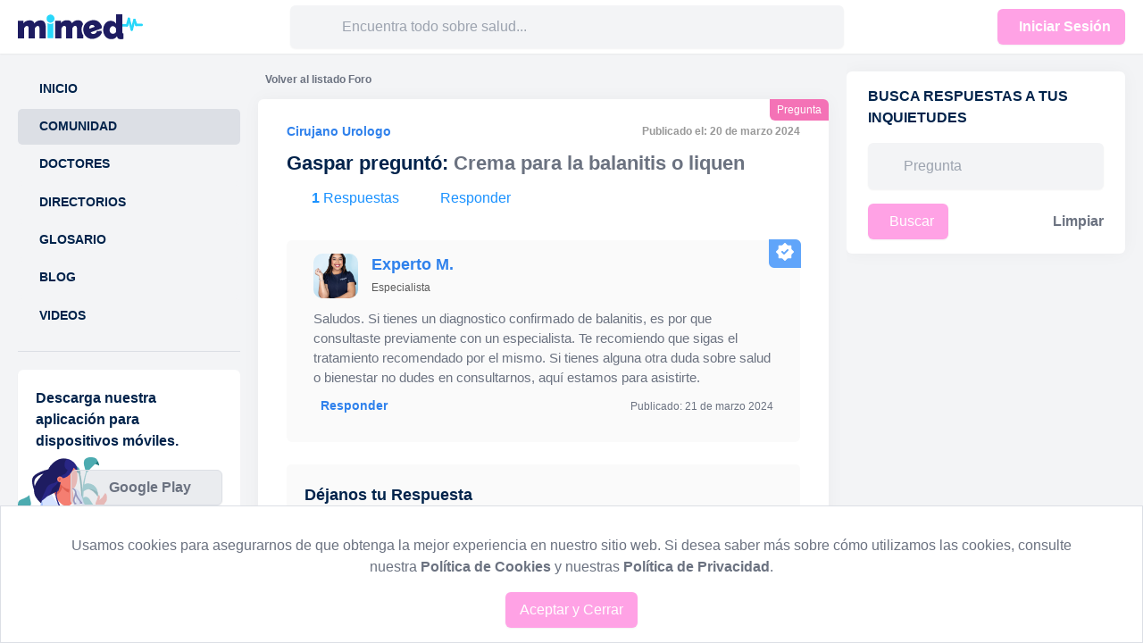

--- FILE ---
content_type: text/html; charset=UTF-8
request_url: https://mimed.do/comunidad/crema-para-la-balanitis-o-liquen
body_size: 10131
content:
<!DOCTYPE html>
<html class="no-js" lang="es">

<head>
    <!--Metas-->
    <meta content="text/html; charset=utf-8">
    <meta http-equiv="X-UA-Compatible" content="IE=edge,chrome=1" />
    <meta name="viewport" content="width=device-width,initial-scale=1.0" />
    <meta name="author" content="Mimed.do" />
    <meta name="keywords"
        content="¿Los animales pueden contagiar el COVID-19?,Estreñimiento en niños,En cuáles horarios es mejor entrenar?,Cuales sintomas puedo tener despues de la vacuna del COVID?,¿Que puedo hacer para aliviar el dolor de cuello en el trabajo?,Cuales alimentos benefician la digestión?,¿Cuanto tiempo luego de tener COVID-19 debo de vacunarme?,Cuales son los mejores remedios caseros para el eczema?,Cuanto tiempo es saludable hacer fasting?,¿Es mas fácil que me contagie de COVID si soy asmática?,Que puedo hacer para que el uso de aparatos electronicos no afecte la vista de mis hijos?,Cada cuanto tiempo debo de cambiar mis lentes?,Cuales son los sintomas iniciales de la menopausia?,Soy vegana, ¿cuales alimentos me pueden aportar mas proteinas?,Los medicamentos pueden causar perdida del pelo?,Como puedo tratar las ojeras?,Las nauseas pueden ser un efecto secundario de las pastillas anticonceptivas?,¿Que puedo hacer para mejorar los colicos de mi bebe?,¿Es saludable tomar vitamina C todos los dias?,Que pasa si me contagio de COVID luego de la primera dosis de la vacuna?,¿Es mas facil que me contagie de COVID-19 si soy asmatico?,Es saludable comer frutas antes de dormir?,Si tengo relaciones sexuales con alguien con SIDA, cuales son las probabilidades de contagiarme?,Es peligroso usar fajas para hacer ejercicio?,Si consumo suplementos de proteína, aumentare de peso?,Donde puedo ver los centros de vacunación en Santo Domingo?,Cómo puedo evitar morderme las uñas?,Duda con el salbutamol,Llanto constante de mi bebé,Puedo amamantar a mi bebé si me inyectaron penicilina?,Riesgo del Virus Papiloma Humano,Acortamiento de vagina?,Acido hialurónico y rodilla,Dolor en manguito rotador aún después de operado,Amigdalitis que no mejora,Sensación de cuerpo extraño en la garganta,La inflamación de cornetes nasales puede dar dolor de cabeza?,Hay algún riesgo si tomé amoxicilina antes de tiempo?,efectividad de la vacuna china (Sinovac),Dolores de cabeza que no mejoran,Tengo el colesterol alto,Problemas de tiroides,Tos recurrente,Sospecho que tengo problemas respiratorio,Dolor menstrual fuerte,Dolor de oido recurrente,Dolor al orinar,Dolor de garganta y mal aliento,Ronchas en la piel,Dolor en la parte de atrás de la cabeza,Dolor constante en los ojos,Dolor en el dedo del pie,Nauseas y mareos,Altas dificultades para dormir,Dolor en espalda baja,Dolor punzante en el pecho,Mi hijo esta tarde tuvo un corte no muy profundo con un clavo oxidado, debería llevarlo a ponerse la vacuna contra el tétanos?,Tengo tiempo ya con dolores en la parte superior del abdomen y despues de comer me duele mucho en la parte de arriba igual, tambien tengo nauseas y vomitos, que medicamento puedo tomar para esto?,Tengo un fuerte dolor de garganta desde hace unas semanas, que especialista debo visitar?,Se puede estar en buena forma sin hacer ejercicio y alimentándome de manera correcta?,Que especialista debo visitar para que mme hagan un analisis en el estomago? Ya que tengo un dolor inmenso desde hace unos días y también tengo vómitos.,Buenas tardes, tengo un gran dolor en el cuello y de espalda alta, a que especialista debería visitar?,Buenas, quiero que me chequeen la cabeza, puesto que llevo varios meses con dolor en la parte de atrás, que especialista debo visitar?,Hola, tengo una duda, estoy teniendo dolores de hombro constantemente, debo visitar a un traumatólogo o solo ir a emergencias a que me chequeen?,Me rompí un tendón hace 2 semanas, luego de que me quiten el yeso, debo visitar a terapia o puedo seguir haciendo deportes sin terapia alguna?,Tengo el tobillo hinchado, a que especialista debo dirigirme?,Tengo hace unos días, un dolor agudo en el oído derecho, a la vez siento mareos de vez en cuanto, estos sintomas estan relacionados? si es asi, a que doctor deberia visitar?,Tengo unos cuantos días preocupada, realmente estoy teniendo problemas de memoria a corto plazo,  quisiera saber que medico debería visitar?,Tengo hace unos dias con vision borrosa, y pude percatarme de una pequeña mancha blanca en mi ojo izquierdo, debo visitar al doctor? De ser asi, que especialista atiende estas situaciones?,Tengo un dolor de espalda frecuente, la verdad hago mucho esfuerzo fisico en mi trabajo, pero esta vez siento que el dolor es demasiado intenso, a que especialista debo visitar?,Tengo dolor en la parte de atrás de los ojos desde hace 3 días, debería ir a emergencias o debería ir a un oftalmólogo?,Estoy aumentando mucho de peso desde que empecé a usar métodos anticonceptivos, ¿puede ser la causa?,Mi orine tiene un color como amarillo tirando a naranja, ¿donde puedo ir a revisar que me sucede?,Si me da dolor de cabeza después de la inyección del covid, ¿puedo tomarme algo para el dolor cabeza?,A veces tengo que pasar malas noches por tener que seguir laborando hasta horas muy tarde, ¿hay algo que me mantenga despierto que no sea energizantes?,Me hice un agujero en la nariz hace meses y creo que cogió infección, ¿como puedo proceder para sanarlo?,Si tomo mucho un mismo medicamento, ¿puedo volverme inmune a el? creo que ya no me hacen nada los mismo medicamentos anti-inflamación que siempre he tomado,Quiero dar al paso de ser vegetariana, ¿realmente mi cuerpo no necesitará de alguna proteína o algo que contenga la carne?,Me están saliendo algunos puntos rojos en la piel desde hace unos días, pensé que eran alguna reacción pero siguen ahí, ¿que puede ser?,Me esta doliendo mucho la garganta, pero no se si es un efecto del covid o si me puedo medicar, ¿que hago?,Me duele mucho un dedo del pie, creo que tengo una uña enterrada, ¿donde puedo ir para desenterrarla?,Hola, ¿hay forma de calmar la ansiedad o tengo que ir obligado a un especialista?,Hace un mes y algo tuve relaciones con mi pareja sin cuidarnos, me bajo la menstruación pero ahora tengo muchos cólicos y nauseas, ¿puedo estar embarazada como quiera?,Necesito un examen de COVID para viajar fuera del país?,Saludos, tengo al parecer una infeccion interna en las rodillas, mas en la izquierda, a que Especialista debo acudir?,hola quiero saber porque las uñas se parten,Por qué es bueno un baño de agua y hielo para los músculos?,Qué tipo de especialista puedo ver, si no logro dormir bien en la noche?,Fiebre 39.5 desde ayer en habitación no atendieron,como veo mis licencias medicas,Como puedo ver una radiografía,Si tengo fiebre, cual es el mejor remedio casero?,¿Como hacer que mi bebé no rechace el seno?,hola que pasa si me salen puntos de grasa en el cuero cabelludo,Hola, me gustaría saber qué causa los cálculos renales,Esta muy alta la creatinina con valor de 1.44?,Licencias medica,Dónde puede ver las licencia aquí?,¿El DIU puede moverse al tener relaciones sexuales?,Después de una colposcopia, cuanto tiempo debo esperar para tener relaciones sexuales?,Para una sonografía de próstata se necesita algún requisito previo,Me hice 2 piercing y se han infectado, qué puedo hacer?,He estado tomando azitromicina por 5 días para una amigdalitis y sigue la pus en la garganta y las fiebres aun altas, sigo con azitromicina o cambio de antibiótico?,He estado  con dolor abdominal fuerte, tipo cólico, dolor de estómago con diarreas y falta de apetito. el coprológico no muestra nada. Qué puede ser y cómo puedo mejorar?,Tengo 55 años y desde hace días tengo sensación de hormigueo, ardor y cierto dolor en las piernas. ¿cuál especialista debo consultar?,¿Puedo tomar ibuprofen si he tomado viagra?,¿Si soy alérgico a  los Aines puedo tomar claritromicina?,¿Tengo mucho catarro, puedo tomar acetilcisteína y ambroxol al mismo tiempo?,¿Puedo beber alcohol si tomé Loratadadina 1 hora antes?,¿Cuál jabón es mejor para la higiene íntima?,Hola! Como puedo ser parte de los médicos registrados ?,Mi hija de 5 años y ya tiene vello en la vulva, es esto normal?,Tengo glicemia en ayuna en 101, eso quiere decir que sufro de diabetes?,Cómo se llama la prueba para ver si tengo inmunidad al covid?,¿A qué edad debo hacerme mi primer examen de próstata?,Qué cosas debo hacer para evitar los bajones de azúcar o hipoglicemia?,¿cómo puedo identificar el dolor de un infarto agudo?,Puedo tomar sol todo el tiempo que desee si uso protector solar?,Me han salido unas bolas dolorosas en la axila derecha, creo que es lo que llaman golondrinos. Qué puedo hacer para mejorar?,Hace meses me diagnosticaron melasma facial y pesar de ciertas cremas se ha extendido. Qué me recomiendan?,Es cierto que el sangrado por la nariz es un signo de hipotiroidismo?,Hace meses me extirparon la tiroides, esto podría impedir que quede embarazada?,Mi hijo tiene 13 años y tiene muy mal aliento, le hemos comprado enjuague bucal y no mejora. Qué debemos hacer?,Es posible que quede embarazada si tengo relaciones con el periodo?,Cuando debo hacerme el auto-examen de mama?,Hola. Tengo 27 años y quisiera saber si es necesario hacerme la cirsuncision y por que?,Hay alguna contraindicación de tomar Enterogermina si soy diabético?,Es normal que mi periodo dure mas de 7 dias?,Cada cierto tiempo el flujo vaginal me cambia de olor, es normal que sea así?,Tengo 55 años, sin enfermedad conocida, es recomendable aplicarme la vacuna antineumocócica?,Siento mucha comezon entre los dedos de los pies y tengo el area un poco irritada, no se si es porque sudo mucho los pies y utilizo muchos zapatos cerrados, alguna recomendacion de que podria usar para mejorarme por favor?,Como funciona la pastilla del dia despues?,Tengo 34 años y soy madre primeriza, tengo fuertes dolores, similares a los de la menstruación, cuando amamanto a mí recién nacido. ¿Es normal?,Hay alguna manera de quitar las machas despues de una quemadura?,Cada cuanto tiempo debo ir al Ginecologo?,Podrian recomendarme algun jabon para la zona intima, gracias!,Tengo 18 años y ahora mismo tengo mucho acne, que pueden recomendarme para evitar que me sigan saliendo?,Es seguro comerme mi placenta luego de dar a luz?,Puedo salir embarazada si tengo relaciones 2 dias antes de llegarme el periodo?,Quisiera saber por que en ocasiones me inyectan para la amigdalitis y en otras ocasiones solo me indican las pastillas para la fiebre?,Puedo estar embarazada aunque haya salido negativa la prueba de embarazado de farmacia?,Tengo 44 años, a los 32 me realizaron la vasectomía, es posible revertirla y tener hijos?,Hola. Mi hijo tiene 5 años y tiene fiebre en 38°, que puedo hacer para bajarle la fiebre de manera rapida y efectiva?,Escuche hace unos dias que hay 5 A´s del Alzheimer, pueden decirme cuales son por favor?,Saludos. Mi hija va a cumplir 13 años y quiero vacunarla contra el papiloma, es seguro hacerlo y cual es la mejor edad para aplicarla?,Qué son las enfermedades reumáticas?,A qué se deben los embarazos ectópicos?,En un resultado de papanicolau sale que hay metaplasia, esto quiere decir que es maligno?,Cómo puedo interpretar la prueba de piel de tuberculina?,Saludos. Tuve Covid y durante el proceso me hicieron un ecocardiograma, dice que hay miocarditis. Que es esto? es peligroso? Esto lo produce el Covid?,Me pueden orientar para saber cuáles pruebas tengo que hacer para saber si tengo bocio?,Estoy en el primer trimestre del embarazo, hay alimentos que no deba comer durante este periodo?,Hace unos años me dieron puntos en una herida y la cicatriz me quedó grande y muy fea, esto se puede corregir?,El ciclo menstrual puede alterar mi rendimiento físico en los ejercicios?,Mi padre tuvo cáncer de prostata, tengo 41 años, a que edad debo empezar a chequearme y cuáles estudios debo realizarme?,Hola. A qué se puede deber o cuales serían las causas de tener dolor ocular?,Los anticonceptivos orales tienen algún riego?,Como puedo saber si sufro de eyaculacion precoz?,Cuantos gramos de proteina asimila el cuerpo?,Me puedo curar de la ansiedad?,Como puedo identificar si tengo depresión postparto?,Como se cuando necesito ir a un psiquiatra?,Por qué las personas se deprimen?,A que edad puedo inyectarme acido hialuronico ?,Estoy embarazada, quisiera saber si me puedo hacer un relleno con acido hialuronico?,Me puedo poner de todo en mi cara sin riesgo a que tenga algún daño sobre el bebé en mi embarazo?,Los anticonceptivos mejoran el acné?,Es permanente el resultado de transplante capilar?,No debo aplicar protector solar los dias que llueve o que no tendré exposicion al sol?,Por qué debo vacunar a mi hijo contra el COVID-19?,Cuando puedo lavar mi pelo despues del parto?,Cuales son las razones por las cuales me puede picar mi zona intima?,Por que se puede sentir dolor durante el acto sexual?,Se me puede salir el DIU?,La infertilidad y la esterilidad es lo mismo?,Cuando debo acudir a un especialista en fertilidad?,Puedo tratar mi acné sin ir al dermatologo?,Si me relleno con acido hialuronico, me voy a inflamar?,La grasa del pelo provoca acné?,Es importante una limpieza dental?,Puede el virus del papiloma humano causar cancer?,El cancer es hereditario?,¿Qué puedo cambiar en mi estilo de vida para reducir el riesgo de padecer cáncer de mama?,Debo ir al medico aunque me sienta bien?,Si sale sangre en heces, que debo hacer?,Cada vez que me llega el período voy mas al baño, es normal?,Que bebidas debo evitar si tengo acidez?,Cada cuanto tiempo debo realizarme una colonoscopia?,Hay alguna enfermedad de transmision sexual que cause tumores en la boca?,Hay algun metodo anticonceptivo que no contenga hormas?,Que tiempo debo esperar para salir embarazada despues de un aborto?,El DIU produce infecciones vaginales?,Comer frutas de noche engorda?,Comer huevos todos los dias sube el colesterol?,Soy muy delgada, quisiera saber que me recomiendan comer?,Quisiera saber algunas causas por las cuales puedo sentir ansiedad de noche?,Si sudo mucho voy adelgazar mas rápido?,Cuantas comidas debo ingerir al día?,Cuales son las causas de la tos en niños?,Puede ser hereditaria la insuficiencia renal?,Tengo que bañar todos los dias a mi recien nacido?,Es normal que mi recien nacido duerma tanto?,Es cierto que con el calor la piel se deshidrata?,Como puedo saber si tengo piel mixta?,Que debo hacer si tengo un brote de caspa?,Como puedo cuidar mi piel este verano?,Es cierto que el tabaco causa arrugas?,La depilación laser aclara las zonas manchadas?,Puedo ponerme pasta de dientes en una espinilla?,Puedo realizarme depilación laser estando embarazada?,¿Es seguro aplicar Botox durante la lactancia?,Si tengo hongos, ¿debo sacarme la uña?,Luego de hacer ejercicios, debo larvar mi cabello?,Debo lavarme la cara para reaplicar el protector solar?,Usar maquillaje diario afecta la salud de mi piel?,Las pastillas anticonceptivas engordan?,Un condiloma puede ser cancer?,Que debo hacer si me salen verrugas genitales?,¿Porque la otitis media es más común en los niños que en los adultos ?,Yo escucho pero tengo dificultad para entender. ¿Qué puede estar pasando?,Puedo comer carne o huevo si tengo una fractura o me hicieron una cirugia ortopedica?,Que pasa si mezclo analgésicos con alcohol?,Tronarse los dedos produce artritis?,Por qué debo calentar antes de hacer ejercicio?,¿Cual es la causa de colesterol alto en niños?,¿Cómo puedo saber cuándo necesito una prueba auditiva?,¿Por qué crujen los huesos?,¿Cómo puedo proteger mi zona intima de infecciones en la playa?,¿Como puedo evitar el reflujo?,Tengo secreción en el oído ¿Qué puede ser?,¿La congestión nasal da dolor de cabeza?,Mi abdomen se avienta mucho, ¿A qué se debe?,Soy un paciente cardiópata, ¿puedo usar estimulantes sexuales?,Como curar el pie de atleta con remedios caseros,¿La gripe puede causar problemas en la audición?,¿Cómo puedo mejorar la convivencia con personas que padecen Alzheimer?,¿Qué es una hemorragia interna?,Ingerir cerdo puede afectar la presión arterial?,¿Es normal que mi hijo ronque mucho?,Soy diabética y quisiera saber ¿Cómo puedo prevenir el pie diabético?,¿El café puede elevar la presión?,¿Se puede prevenir un infarto?,¿Puedo contraer ETS si estoy embarazada?,Como saber el estado de mi licencia médica,¿Cuándo debo realizarme un electrocardiograma?,¿Siento unos bultos en mis mamas, de que puede ser y que debo hacer?,¿El dolor de pecho puede venir del corazón?,¿Cómo puedo usar maquillaje sin hacerle daño a mis ojos?,¿Utilizar un monitor Holter duele?,¿Cómo puedo saber que tengo una infección de oídos?,¿Por qué duelen los senos?,¿Cómo se puede manifestar la ansiedad?,Tengo problema para salir embarazada quiero saber cómo solucionar eso,Tengo 20 años y me han estado saliendo inconsiderablemente muchos vellos en mi cuerpo, podría decir que excesivamente, pero no se a que se debe, que podría hacer para controlar eso?,Buenas,  estoy confundida, me realicé una beta HCG y el resultado fue de 20.91 quiero saber si estoy embarazada y me falta 1 semana para la primera falta,Hola tengo una duda y esta es que me hicieron análisis y salió que tengo falcemia pero nunca e tenido síntomas ni problemas de salud, eso significa?,Hola, hace poco tuve relaciones sexuales con mi novio sin protección, cabe destacar que fue mi primera vez y que no se utilizó métodos anticonceptivos, tampoco hubo presencia de semen, creen que podría estar embarazada ?,Buenas. Me gustaría saber a qué se deben los síntomas de levantarse siempre con la barriga hinchada, con muchos gases, dolor debajo de las costillas y diarrea.,Buenas noches. Yo soy operada varias veces, mi última cirugía hace mas de 4 años y me dan muchos dolores. Y me hago sonografía y no salgo con nada,Mi pareja tiene un sangrado nasal y dolor de cabeza con mareos, que puede tener?,El glaucoma se puede operar?,Cuál es la posibilidad de quedar embarazada si tuve relaciones sin protección después de unos días de que se me quitara la regla,Como puedo saber si tengo problemas visuales?,Por que el origen de la filosofía está relacionado a la administración, duda y situación límite,Me da mucho alergia en los ojos, quisiera saber a que se debe y como puedo controlarlo?,Tengo dos años que sufro de disfunción eréctil, las pastillas no me funcionan,Quisiera saber por fecha de pago de licencia medica,Quiero saber si cojen el seguro meta salud para ginecólogia?,Me hice una prueba de sangre cuantitativa Beta-HCG y el resultado es 1219.16 qué significa esto?,Quiero saber si estoy embarazada,Quisiera saber si tengo un retraso o es otra cosa,Puedo quedar embarazada con el liquido preseminal?,Necesito saber todo sobre la fibromialgia,Buenas noches!!!Quiero saber, qué pasa si me estoy planificando con píldoras, pero la dejo de tomar por 3 días, pero estoy ovulando y tuve relación?,El día que tuve relaciones tomé la pastilla y al día siguiente también, pero ya llevo 3 días que no la tomo, quiero saber sí puedo quedar embarazada por esa situación?,Hola necesito ayuda sobre algo del VIH,,,,,,,,,,,,,,,,,,,,,,,,,,,,,,,,,,,,,,,,,,,,,,,,,,,,,,,,,,,,,,,,,,,,,,,,,,,,,,,,,,,,,,,,,,,,,,,,,,,,,,,,,,,,,,,,,,,,,,,,,,,,,,,,,,,,,,,,,,,,,,,,,,,,,,,,,,,,,,,,,,,,,,,,,,,,,,,,,,,,,,,,,,,,,,,,,,,,,,,,,,,,,,,,,,,,,,,,,,,,,,,,,,,,,,,,,,,,,,,,,,,,,,,,,,,,,,,,,,,,,,,,,,,,,,,,,,,,,,,,,,,,,,,,,,,,,,,,,,,,,,,,,,,,,,,,,,,,,,,,,,,,,,,,,,,,,,,,,,,,,,,,,,,,,,,,,,,,,,,,,,,,,,,,,,,,,,,,,,,,,,,,,,,,,,,,,,,,,,,,,,,,,,,,,,,,,,,,,,,,,,,,,,,,,,,,,,,,,,,,,,,,,,,,,,,,,,,,,,,,,,,,,,,,,,,,,,,,,,,,,,,,,,,,,,,,,,,,,,,,,,,,,,,,,,,,,,,,,,,,,,,,,,,,,,,,,,,,,,,,,,,,,,,,,,,,,,,,,,,,,,,,,,,,,,,,,,,,,,,,,,,,,,,,,,,,,,,,,,,,,,,,,,,,,,,,,,,,,,,,,,,,,,,,,,,,,,,,,,,,,,,,,,,,,,,,,,,,,,,,,,,,,,,,,,,,,,,,,,,,,,,,,,,,,,,,,,,,,,,,,,,,,,,,,,,,,,,,,,,,,,,,,,,,,,,,,,,,,,,,,,,,,,,,,,,,,,,,,,,,,,,,,,,,,,,,,,,,,,,,,,,,,,,,,,,,,,,,,,,,,,,,,,,,,,,,,,,,,,,,,,,,,,,,,,,,,,,,,,,,,,,,,,,,,,,,,,,,,,,,,,,,,,,,,,,,,,,,,,,,,,,,,,,,,,,,,,,,,,,,,,,,,,,,,,,,,,,,,,,,,,,,,,,,,,,,,,,,,,,,,,,,,,,,,,,,,,,,,,,,,,,,,,,,,,,,,,,,,,,,,,,,,,,,,,,,,,,,,,,,,,,,,,,,,,,,,,,,,,,,,,,,,,,,,,,,,,,,,,,,,,,,,,,,,,,,,,,,,,,,,,,,,,,,,,,,,,,,,,,,,,,,,,,,,,,,,,,,,,,,,,,,,,,,,,,,,,,,,,,,,,,,,,,,,,,,,,,,,,,,,,,,,,,,,,,,,,,,,,,,,,,,,,,,,,,,,,,,,,,,,,,,,,,,,,,,,,,,,,,,,,,,,,,,,,,,,,,,,,,,,,,,,,,,,,,,,,,,,,,,,,,,,,,,,,,,,,,,,,,,,,,,,,,,,,,,,,,,,,,,,,,,,,,,,,,,,,,,,,,,,,,,,,,,,,,,,,,,,,,,,,,,,,,,,,,,,,,,,,,,,,,,,,,,,,,,,,,,,,,,,,,,,,,,,,,,,,,,,,,,,,,,,,,,,,,,,,,,,,,,,,,,,,,,,,,,,,,,,,,,,,,,,,,,,,,,,,,,,,,,,,,,,,,,,,,,,,,,,,,,,,,,,,,,,,,,,,,,,,,,,,,,,,,,,,,,,,,,,,,,,,,,,,,,,,,,,,,,,,,,,,,,,,,,,,,,,,,,,,,,,,,,,,,,,,,,,,,,,,,,,,,,,,,,,,,,,,,,,,,,,,,,,,,,,,,,,,,,,,,,,,,,,,,,,,,,,,,,,,,,,,,,,,,,,,,,,,,,,,,,,,,,,,,,,,,,,,,,,,,,,,,,,,,,,,,,,,,,,,,,,,,,,,,,,,,,,,,,,,,,,,,,,,,,,,,,,,,,,,,,,,,,,,,,,,,,,,,,,,,,,,,,,,,,,,,,,,,,,,,,,,,,,,,,,,,,,,,,,,,,,,,,,,,,,,,,,,,,,,,,,,,,,,,,,,,,,,,,,,,,,,,,,,,,,,,,,,,,,,,,,,,,,,,,,,,,,,,,,,,,,,,,,,,,,,,,,,,,,,,,,,,,,,,,,,,,,,,,,,,,,,,,,,,,,,,,,,,,,,,,,,,,,,,,,,,,,,,,,,,,,,,,,,,,,,,,,,,,,,,,,,,,,,,,,,,,,,,,,,,,,,,,,,,,,,,,,,,,,,,,,,,,,,,,,,,,,,,,,,,,,,,,,,,,,,,,,,,,,,,,,,,,,,,,,,,,,,,,,,,,,,,,,,,,,,,,,,,,,,,,,,,,,,,,,,,,,,,,,,,,,,,,,,,,,,,,,,,,,,,,,,,,,,,,,,,,,,,,,,,,,,,,,,,,,,,,,,,,,,,,,,,,,,,,,,,,,,,,,,,,,,,,,,,,,,,,,,,,,,,,,,,,,,,,,,,,,,,,,,,,,,,especialistas,medicos,pacientes,rd,corona,covid-19,virus,appoiments,blog,Pfizer-BioNTech,Pfizer,mimed.do,mimed,espcialistas,especialista,specialists,doctores,clinicas,hospitales,centros,citas medicas,citas,AstraZeneca,mimeddo,santo domingo,SDQ,doctor,doctora,moringa,centro,hospital,video consulta,preguntas,,appoiments,mimed,covid,RD,SD,medicas,especialidades,Portal Medico,Medico,Novavax,onnicron,dolor de garganta,mentol chino,tos,Covax,coronavac">
    <meta name="description"
        content="Crema para la balanitis o liquen" />
    <meta name="twitter:title"
        content=" Foro Comunidad">
    <meta name="twitter:site" content="@mimedo" />
    <meta name="twitter:creator" content="@mimedo" />
    <meta name="twitter:description"
        content="Crema para la balanitis o liquen" />
    <meta property="og:title"
        content=" Foro Comunidad" />
    <meta property="og:image"
        content="/frontend/img/default-blog.png" />
    <meta property="og:description"
        content="Crema para la balanitis o liquen" />
    <meta property="og:type" content="website" />
    <!-- Facebook verification -->
    <meta name="facebook-domain-verification" content="o5qwjf80u4rng5oackpg7n34j6piy5" />
    <!-- End facebook verification -->

    <!--Links-->
    <link rel="canonical" href="https://mimed.do/comunidad/crema-para-la-balanitis-o-liquen" />
    <link rel="shortcut icon" href="https://mimed.do/front-end/favicon.ico" />
    <!-- Inertia + Vue -->
    <link rel="stylesheet" href="/frontend/css/mimed.css" />
    <!-- Google Tag Manager -->
    <script>(function(w,d,s,l,i){w[l]=w[l]||[];w[l].push({'gtm.start':
    new Date().getTime(),event:'gtm.js'});var f=d.getElementsByTagName(s)[0],
    j=d.createElement(s),dl=l!='dataLayer'?'&l='+l:'';j.async=true;j.src=
    'https://www.googletagmanager.com/gtm.js?id='+i+dl;f.parentNode.insertBefore(j,f);
    })(window,document,'script','dataLayer','GTM-PWD88RJ');</script>
    <!-- End Google Tag Manager -->

         <!-- Google tag (gtag.js) -->
     <script async src="https://www.googletagmanager.com/gtag/js?id=G-8D7PXNW7L1"></script>
     <script>
     window.dataLayer = window.dataLayer || [];
     function gtag(){dataLayer.push(arguments);}
     gtag('js', new Date());

     gtag('config', 'G-8D7PXNW7L1');
     </script>
    </head>
<!--head-->

<body>
    <div id="app" data-page="{&quot;component&quot;:&quot;Forum\/Detail&quot;,&quot;props&quot;:{&quot;errors&quot;:{},&quot;appUrl&quot;:&quot;https:\/\/mimed.do&quot;,&quot;adsense&quot;:{&quot;center&quot;:[],&quot;right&quot;:[],&quot;specialistdetail&quot;:[]},&quot;flash&quot;:{&quot;info&quot;:null,&quot;error&quot;:null,&quot;success&quot;:null},&quot;cookieAgree&quot;:false,&quot;sectionId&quot;:&quot;sForumDetail&quot;,&quot;data&quot;:&quot;&quot;,&quot;filter&quot;:{&quot;term&quot;:&quot;&quot;},&quot;forum&quot;:{&quot;type&quot;:&quot;forum&quot;,&quot;author&quot;:&quot;Gaspar&quot;,&quot;key&quot;:&quot;forum-2295&quot;,&quot;id&quot;:2295,&quot;slug&quot;:&quot;crema-para-la-balanitis-o-liquen&quot;,&quot;title&quot;:null,&quot;body&quot;:&quot;Crema para la balanitis o liquen&quot;,&quot;speciality&quot;:&quot;Cirujano Urologo&quot;,&quot;replies_count&quot;:1,&quot;created_human&quot;:&quot;20 de marzo 2024&quot;,&quot;url&quot;:&quot;https:\/\/mimed.do\/comunidad\/crema-para-la-balanitis-o-liquen&quot;,&quot;isMimedProfile&quot;:false,&quot;replies&quot;:[{&quot;author&quot;:&quot;Experto M.&quot;,&quot;key&quot;:&quot;reply-2463&quot;,&quot;id&quot;:2463,&quot;body&quot;:&quot;Saludos.\r\nSi tienes un diagnostico confirmado de balanitis, es por que consultaste previamente con un especialista.\r\nTe recomiendo que sigas el tratamiento recomendado por el mismo.\r\nSi tienes alguna otra duda sobre salud o bienestar no dudes en consultarnos, aqu\u00ed estamos para asistirte.&quot;,&quot;created_human&quot;:&quot;21 de marzo 2024&quot;,&quot;isMimedProfile&quot;:true,&quot;profile_picture&quot;:&quot;\/media\/patient_profiles\/apkqEAOhmQMy2HgT.png&quot;,&quot;responses&quot;:[]}]},&quot;meta&quot;:{&quot;title&quot;:&quot; Foro Comunidad&quot;,&quot;description&quot;:&quot;Crema para la balanitis o liquen&quot;},&quot;auth&quot;:{&quot;user&quot;:null}},&quot;url&quot;:&quot;\/comunidad\/crema-para-la-balanitis-o-liquen&quot;,&quot;version&quot;:&quot;7c0d19371556be22417405de60439c9e&quot;}"></div>

    <!-- Lottie Player -->
    <script src="https://unpkg.com/@lottiefiles/lottie-player@latest/dist/lottie-player.js"></script>

    <script src="https://kit.fontawesome.com/120153136f.js" crossorigin="anonymous"></script>

    <!-- Inertia + vuejs -->
    <script src="/frontend/js/mimed.js" type="text/javascript"></script>

    <!-- Global site tag (gtag.js) - Google Analytics -->
    <script async src="https://www.googletagmanager.com/gtag/js?id=UA-175879961-1"></script>
    <script>
        window.dataLayer = window.dataLayer || [];

        function gtag() {
            dataLayer.push(arguments);
        }
        gtag('js', new Date());
        gtag('config', 'UA-175879961-1');
    </script>

            <!-- Google Tag Manager V4 (noscript) -->
        <noscript><iframe src="https://www.googletagmanager.com/ns.html?id=GTM-PWD88RJ"
        height="0" width="0" style="display:none;visibility:hidden"></iframe></noscript>
        <!-- End Google Tag Manager (noscript) -->
    
    <script async src="https://pagead2.googlesyndication.com/pagead/js/adsbygoogle.js?client=ca-pub-5494803228990943"
        crossorigin="anonymous"></script>
        <!-- Meta Pixel Code -->
        <script>
        ! function(f, b, e, v, n, t, s) {
            if (f.fbq) return;
            n = f.fbq = function() {
                n.callMethod ?
                    n.callMethod.apply(n, arguments) : n.queue.push(arguments)
            };
            if (!f._fbq) f._fbq = n;
            n.push = n;
            n.loaded = !0;
            n.version = '2.0';
            n.queue = [];
            t = b.createElement(e);
            t.async = !0;
            t.src = v;
            s = b.getElementsByTagName(e)[0];
            s.parentNode.insertBefore(t, s)
        }(window, document, 'script',
            'https://connect.facebook.net/en_US/fbevents.js');
        fbq('init', '757404328889126');
        fbq('track', 'PageView');
    </script>

    <noscript>
        <img height="1" width="1"
            src="https://www.facebook.com/tr?id=757404328889126&ev=PageView
    &noscript=1" />
    </noscript>
    <!-- End Facebook Pixel Code -->
</body>

</html>


--- FILE ---
content_type: text/html; charset=utf-8
request_url: https://www.google.com/recaptcha/api2/aframe
body_size: 184
content:
<!DOCTYPE HTML><html><head><meta http-equiv="content-type" content="text/html; charset=UTF-8"></head><body><script nonce="zXcemAa82vDDvRGIPVI0MA">/** Anti-fraud and anti-abuse applications only. See google.com/recaptcha */ try{var clients={'sodar':'https://pagead2.googlesyndication.com/pagead/sodar?'};window.addEventListener("message",function(a){try{if(a.source===window.parent){var b=JSON.parse(a.data);var c=clients[b['id']];if(c){var d=document.createElement('img');d.src=c+b['params']+'&rc='+(localStorage.getItem("rc::a")?sessionStorage.getItem("rc::b"):"");window.document.body.appendChild(d);sessionStorage.setItem("rc::e",parseInt(sessionStorage.getItem("rc::e")||0)+1);localStorage.setItem("rc::h",'1768973251505');}}}catch(b){}});window.parent.postMessage("_grecaptcha_ready", "*");}catch(b){}</script></body></html>

--- FILE ---
content_type: image/svg+xml
request_url: https://mimed.do/front-end/img/logo-alt.svg
body_size: 3968
content:
<svg width="299" height="59" viewBox="0 0 299 59" fill="none" xmlns="http://www.w3.org/2000/svg">
<path d="M281.366 13.713L275.196 36.407C275 37.1162 274.531 37.7185 273.891 38.0815C273.251 38.4445 272.493 38.5384 271.784 38.3425C271.074 38.1467 270.472 37.6771 270.109 37.0371C269.746 36.3972 269.652 35.6392 269.848 34.93L276.018 12.237C276.216 11.5308 276.686 10.9319 277.325 10.5713C277.964 10.2107 278.72 10.1179 279.427 10.313C280.134 10.5082 280.735 10.9755 281.098 11.6127C281.462 12.2498 281.558 13.005 281.366 13.713Z" fill="#28D7FA"/>
<path d="M261.159 28.481H248.075C247.339 28.481 246.634 28.1887 246.113 27.6685C245.593 27.1483 245.301 26.4427 245.301 25.707C245.301 24.9713 245.593 24.2657 246.113 23.7455C246.634 23.2253 247.339 22.933 248.075 22.933H261.162C261.898 22.933 262.603 23.2253 263.124 23.7455C263.644 24.2657 263.936 24.9713 263.936 25.707C263.936 26.4427 263.644 27.1483 263.124 27.6685C262.603 28.1887 261.898 28.481 261.162 28.481" fill="#28D7FA"/>
<path d="M268.044 11.064L263.82 26.652C263.622 27.3582 263.152 27.9571 262.513 28.3177C261.874 28.6783 261.118 28.7711 260.411 28.576C259.704 28.3808 259.103 27.9135 258.74 27.2764C258.376 26.6392 258.28 25.884 258.472 25.176L262.696 9.58801C262.894 8.88178 263.364 8.28286 264.003 7.9223C264.642 7.56173 265.398 7.46884 266.105 7.664C266.812 7.85915 267.413 8.32647 267.776 8.96365C268.14 9.60083 268.236 10.356 268.044 11.064Z" fill="#28D7FA"/>
<path d="M283.14 27.425H296.226C296.962 27.425 297.667 27.1327 298.188 26.6125C298.708 26.0923 299 25.3867 299 24.651C299 23.9153 298.708 23.2097 298.188 22.6895C297.667 22.1693 296.962 21.877 296.226 21.877H283.14C282.404 21.877 281.699 22.1693 281.178 22.6895C280.658 23.2097 280.366 23.9153 280.366 24.651C280.366 25.3867 280.658 26.0923 281.178 26.6125C281.699 27.1327 282.404 27.425 283.14 27.425Z" fill="#28D7FA"/>
<path d="M276.254 13.756L280.477 25.467C280.675 26.1732 281.145 26.7721 281.784 27.1327C282.423 27.4933 283.179 27.5862 283.886 27.391C284.593 27.1958 285.194 26.7286 285.557 26.0914C285.921 25.4542 286.017 24.699 285.825 23.991L281.601 12.28C281.403 11.5738 280.933 10.9749 280.294 10.6143C279.655 10.2537 278.899 10.1609 278.192 10.356C277.485 10.5512 276.884 11.0185 276.521 11.6557C276.157 12.2928 276.061 13.048 276.253 13.756" fill="#28D7FA"/>
<path d="M262.643 11.064L269.743 36.77C269.939 37.4792 270.408 38.0815 271.048 38.4445C271.688 38.8075 272.446 38.9014 273.155 38.7055C273.865 38.5096 274.467 38.0401 274.83 37.4001C275.193 36.7602 275.287 36.0022 275.091 35.293L267.991 9.58701C267.793 8.88078 267.323 8.28187 266.684 7.9213C266.045 7.56073 265.289 7.46787 264.582 7.66303C263.875 7.85818 263.274 8.32547 262.911 8.96265C262.547 9.59983 262.451 10.355 262.643 11.063" fill="#28D7FA"/>
<path d="M223.547 57.957C220.842 57.9685 218.163 57.4164 215.683 56.336C213.326 55.302 211.218 53.7759 209.5 51.86C207.723 49.8588 206.354 47.5303 205.469 45.005C204.487 42.2172 204.01 39.2764 204.062 36.321C204.056 33.4399 204.529 30.5778 205.462 27.852C206.297 25.3795 207.585 23.0845 209.262 21.085C210.848 19.2134 212.814 17.7009 215.029 16.648C217.335 15.5716 219.856 15.0373 222.4 15.086C224.979 15.0755 227.519 15.7123 229.788 16.938C231.972 18.1075 233.763 19.8937 234.938 22.074L235.084 0L249.79 0.0350036L249.853 40.855C249.751 41.8774 249.965 42.9064 250.467 43.803C250.746 44.1129 251.087 44.3618 251.467 44.5339C251.847 44.706 252.259 44.7976 252.676 44.803L252.594 57.363C250.51 57.813 248.388 58.0625 246.257 58.108C241.139 58.0753 238.197 56.1457 237.431 52.319L237.124 50.825C235.809 53.2106 233.775 55.1205 231.311 56.283C228.88 57.4169 226.226 57.99 223.544 57.96L223.547 57.957ZM227.744 45.426C230.487 45.444 232.87 44.0463 234.895 41.233L234.943 33.854C234.283 32.1108 233.173 30.5732 231.727 29.397C230.469 28.3238 228.88 27.7177 227.227 27.681C226.17 27.6623 225.124 27.8976 224.176 28.367C223.247 28.8343 222.432 29.4992 221.788 30.315C221.102 31.1865 220.561 32.1635 220.188 33.208C219.779 34.34 219.571 35.5345 219.572 36.738C219.509 37.8813 219.672 39.026 220.052 40.1062C220.431 41.1864 221.021 42.1811 221.786 43.033C222.556 43.8272 223.485 44.4506 224.512 44.863C225.538 45.2754 226.64 45.4676 227.746 45.427" fill="#1E1C61"/>
<path d="M87.547 10.139C87.547 12.0169 86.9901 13.8527 85.9468 15.4141C84.9035 16.9756 83.4205 18.1926 81.6856 18.9112C79.9506 19.6299 78.0415 19.8179 76.1996 19.4516C74.3578 19.0852 72.6659 18.1809 71.338 16.853C70.0101 15.5251 69.1058 13.8332 68.7394 11.9914C68.3731 10.1495 68.5611 8.24039 69.2797 6.5054C69.9984 4.77042 71.2154 3.2875 72.7768 2.24417C74.3383 1.20085 76.1741 0.643982 78.052 0.643982C80.5698 0.645307 82.9841 1.64608 84.7645 3.42646C86.5449 5.20683 87.5457 7.62116 87.547 10.139Z" fill="#28D7FA"/>
<path d="M84.717 20.18C82.7789 21.6908 80.3919 22.5113 77.9345 22.5113C75.4771 22.5113 73.0901 21.6908 71.152 20.18V55.526H84.717V20.18Z" fill="#28D7FA"/>
<path d="M200.044 38.457L188.905 39.057C188.861 40.5205 188.242 41.9077 187.182 42.918C186.068 44.0793 184.691 44.9565 183.168 45.476C181.544 46.0436 179.788 46.1102 178.126 45.667C177.228 45.4018 176.407 44.9251 175.732 44.277C175.057 43.6288 174.547 42.8281 174.245 41.942L200.127 33.007C200.281 31.5359 200.557 30.0802 200.952 28.655C200.878 28.417 200.807 28.177 200.727 27.944C199.823 25.2975 198.449 22.836 196.67 20.678C194.929 18.5559 192.762 16.8228 190.309 15.591C187.711 14.3149 184.88 13.5823 181.989 13.438C175.221 13.264 168.618 15.5435 163.398 19.856C161.223 21.7604 159.463 24.0926 158.228 26.707C157.059 29.2412 156.44 31.9943 156.412 34.785C156.376 37.6976 156.851 40.594 157.817 43.342C158.698 45.9321 160.066 48.3303 161.846 50.408C163.605 52.4643 165.765 54.1404 168.193 55.334C170.781 56.5833 173.602 57.2779 176.474 57.373C179.796 57.4754 183.108 56.9436 186.231 55.806C190.555 54.4724 194.429 51.9762 197.431 48.59C198.833 46.9352 199.977 45.0787 200.825 43.083C200.425 41.5672 200.165 40.0181 200.047 38.455L200.044 38.457ZM171.547 28.305C172.406 26.8203 173.771 25.695 175.392 25.1354C177.014 24.5758 178.782 24.6193 180.374 25.258C181.99 26.0508 183.278 27.3822 184.018 29.023L171.001 33.517C170.57 31.7696 170.762 29.9264 171.546 28.306" fill="#1E1C61"/>
<path d="M153.777 43.676C152.775 40.8171 152.281 37.8052 152.316 34.776C152.35 31.8443 153 28.9525 154.226 26.289C154.696 25.2767 155.247 24.3045 155.875 23.382C155.586 21.9059 155.072 20.4831 154.349 19.164C153.467 17.5941 152.2 16.2736 150.669 15.326C148.683 14.2017 146.419 13.6661 144.14 13.782C141.117 13.7272 138.123 14.3777 135.395 15.682C132.932 16.864 130.838 18.6967 129.341 20.982C129.024 20.0322 128.585 19.1276 128.035 18.291C127.437 17.4019 126.687 16.6251 125.819 15.996C124.823 15.2743 123.713 14.7256 122.535 14.373C121.096 13.9539 119.602 13.754 118.103 13.78C114.95 13.7035 111.818 14.3108 108.922 15.56C106.434 16.6653 104.318 18.4653 102.828 20.744V14.944L89.294 14.95V56.199H104.331V32.852C104.913 31.1838 105.939 29.7061 107.299 28.578C108.346 27.5939 109.704 27.006 111.138 26.916C111.704 26.9133 112.264 27.0362 112.777 27.2757C113.29 27.5151 113.743 27.8653 114.105 28.301C115.036 29.5968 115.471 31.1835 115.332 32.773V56.199H130.369V32.852C130.951 31.1838 131.977 29.706 133.337 28.578C134.384 27.5942 135.741 27.0064 137.175 26.916C137.741 26.9132 138.301 27.036 138.814 27.2754C139.328 27.5149 139.781 27.8652 140.143 28.301C141.074 29.5968 141.509 31.1835 141.37 32.773V56.199H156.406V48.972C155.304 47.3265 154.42 45.545 153.776 43.672" fill="#1E1C61"/>
<path d="M66.574 56.199H51.658V32.961C51.7964 31.3846 51.3645 29.811 50.441 28.526C50.0825 28.0934 49.6324 27.7457 49.1234 27.508C48.6143 27.2702 48.0588 27.1483 47.497 27.151C46.0748 27.2408 44.7284 27.824 43.69 28.8C42.3411 29.9191 41.3232 31.3851 40.746 33.04V56.199H25.829V32.961C25.9674 31.3846 25.5355 29.811 24.612 28.526C24.2535 28.0934 23.8034 27.7457 23.2944 27.508C22.7853 27.2702 22.2298 27.1483 21.668 27.151C20.2454 27.2407 18.8987 27.8238 17.86 28.8C16.5112 29.9191 15.4933 31.3851 14.916 33.04V56.199H0V14.899H13.425V21.023C14.9022 18.7619 17.0014 16.9759 19.47 15.88C22.3426 14.6408 25.4495 14.0386 28.577 14.115C30.0649 14.0885 31.5483 14.2868 32.977 14.703C34.1453 15.0534 35.2466 15.5972 36.235 16.312C37.0963 16.9363 37.841 17.7075 38.435 18.59C38.9822 19.4195 39.4192 20.3167 39.735 21.259C41.2199 18.9906 43.2968 17.1713 45.741 15.998C48.4471 14.705 51.4173 14.0603 54.416 14.115C56.6765 13.9998 58.923 14.5304 60.893 15.645C62.4125 16.585 63.6687 17.8952 64.544 19.453C65.3779 20.9646 65.936 22.6127 66.192 24.32C66.4397 25.8781 66.5707 27.4524 66.584 29.03L66.574 56.199Z" fill="#1E1C61"/>
</svg>


--- FILE ---
content_type: image/svg+xml
request_url: https://mimed.do/frontend/img/check.svg
body_size: 916
content:
<svg width="20" height="20" viewBox="0 0 20 20" fill="none" xmlns="http://www.w3.org/2000/svg">
<path d="M2.38421 12.8167C2.58443 13.0167 2.69459 13.2896 2.68973 13.5725L2.64219 16.2968V16.2967C2.63716 16.5796 2.74749 16.8525 2.94755 17.0525C3.14761 17.2526 3.42048 17.3629 3.70343 17.3579L6.42754 17.3102C6.71047 17.3053 6.98336 17.4155 7.18342 17.6155L9.26218 19.6945C9.45789 19.8902 9.72324 20 9.99997 20C10.2767 20 10.542 19.8902 10.7378 19.6945L12.8165 17.6155C13.0166 17.4155 13.2895 17.3053 13.5724 17.3102L16.2967 17.3577H16.2965C16.5795 17.3626 16.8523 17.2524 17.0524 17.0524C17.2525 16.8523 17.3628 16.5794 17.3578 16.2965L17.3101 13.5725C17.3052 13.2896 17.4154 13.0167 17.6154 12.8166L19.6943 10.7377C19.8901 10.542 19.9999 10.2768 19.9999 10.0001C19.9999 9.72333 19.8901 9.45813 19.6943 9.26244L17.6154 7.18333V7.1835C17.4154 6.98328 17.3052 6.71057 17.3101 6.42762L17.3576 3.70351C17.3625 3.42058 17.2523 3.14769 17.0522 2.94763C16.852 2.74741 16.5793 2.63725 16.2962 2.6421L13.5722 2.68965V2.68982C13.2893 2.69467 13.0164 2.58452 12.8163 2.38429L10.7377 0.305527C10.542 0.109823 10.2767 0 9.99994 0C9.72321 0 9.45788 0.109823 9.26215 0.305527L7.18338 2.38429C6.98332 2.58452 6.71045 2.69467 6.4275 2.68982L3.70352 2.64227V2.6421C3.42042 2.63725 3.1477 2.74741 2.94747 2.94763C2.74741 3.14769 2.63709 3.42057 2.64211 3.70351L2.68982 6.42762C2.69468 6.71055 2.58452 6.98327 2.38446 7.1835L0.305528 9.26261V9.26244C0.109823 9.45815 0 9.72333 0 10.0001C0 10.2768 0.109823 10.542 0.305528 10.7377L2.38421 12.8167ZM6.29294 9.29312C6.48045 9.10562 6.73476 9.00032 6.99992 9.00032C7.26508 9.00032 7.5194 9.10562 7.7069 9.29312L9 10.586L12.293 7.29304C12.5468 7.04678 12.9119 6.95303 13.2529 7.04628C13.5941 7.13953 13.8606 7.40604 13.9539 7.74721C14.0471 8.0884 13.9532 8.45338 13.7069 8.70714L9.70695 12.7071C9.51945 12.8946 9.26513 12.9999 8.99997 12.9999C8.73481 12.9999 8.48049 12.8946 8.29299 12.7071L6.29291 10.707V10.7072C6.10541 10.5197 6.00011 10.2653 6.00011 10.0001C6.00011 9.73486 6.10541 9.48058 6.29291 9.29308L6.29294 9.29312Z" fill="white"/>
</svg>
